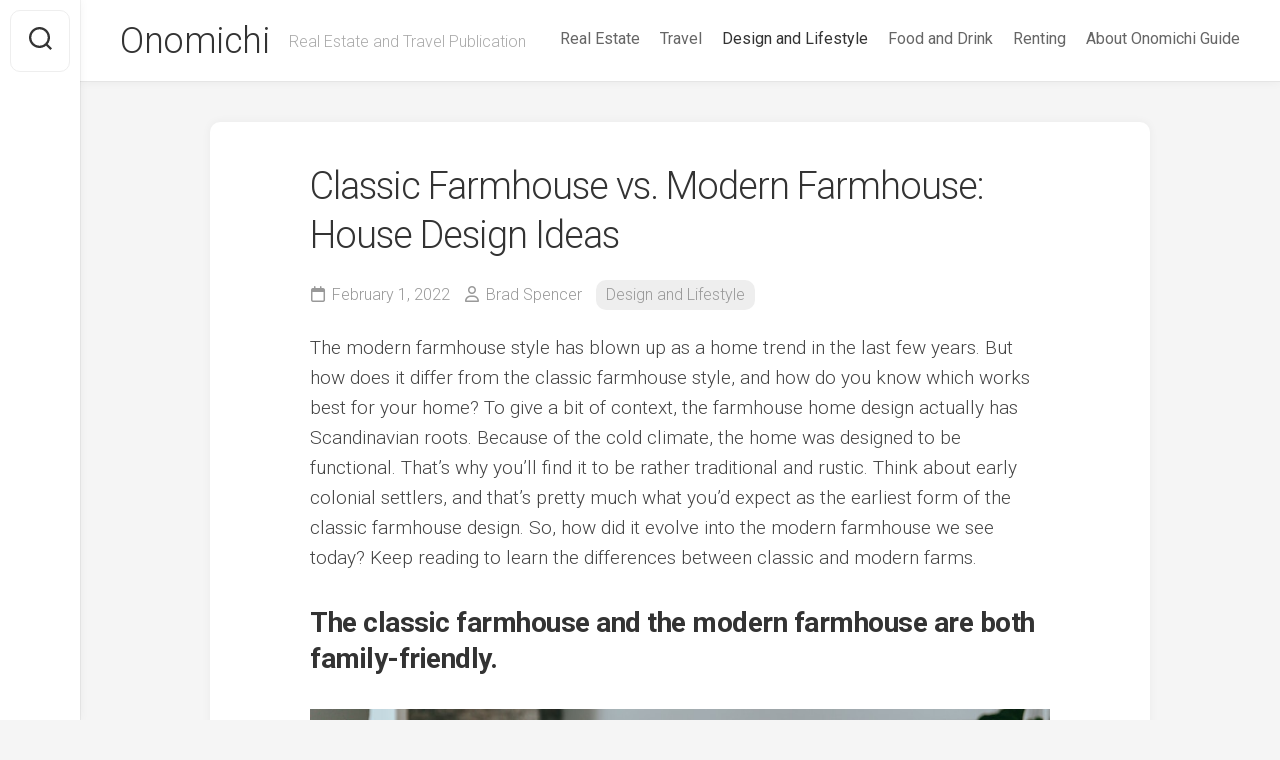

--- FILE ---
content_type: text/html; charset=UTF-8
request_url: https://www.onomichiguide.com/classic-farmhouse-vs-modern-farmhouse-house-design-ideas/
body_size: 11815
content:
<!DOCTYPE html> 
<html class="no-js" lang="en-US" prefix="og: https://ogp.me/ns#">

<head>
	<meta charset="UTF-8">
	<meta name="viewport" content="width=device-width, initial-scale=1.0">
	<link rel="profile" href="https://gmpg.org/xfn/11">
		
		<meta name="robots" content="index" />
<script>window.__SA_DYO_INITIALIZED__=true;</script>
<script>document.documentElement.className = document.documentElement.className.replace("no-js","js");</script>

<!-- Search Engine Optimization by Rank Math - https://rankmath.com/ -->
<title>Classic Farmhouse vs. Modern Farmhouse: House Design Ideas - Onomichi</title>
<meta name="description" content="The modern farmhouse style has blown up as a home trend in the last few years. But how does it differ from the classic farmhouse style, and how do you know"/>
<meta name="robots" content="follow, index, max-snippet:-1, max-video-preview:-1, max-image-preview:large"/>
<link rel="canonical" href="https://www.onomichiguide.com/classic-farmhouse-vs-modern-farmhouse-house-design-ideas/" />
<meta property="og:locale" content="en_US" />
<meta property="og:type" content="article" />
<meta property="og:title" content="Classic Farmhouse vs. Modern Farmhouse: House Design Ideas - Onomichi" />
<meta property="og:description" content="The modern farmhouse style has blown up as a home trend in the last few years. But how does it differ from the classic farmhouse style, and how do you know" />
<meta property="og:url" content="https://www.onomichiguide.com/classic-farmhouse-vs-modern-farmhouse-house-design-ideas/" />
<meta property="og:site_name" content="Onomichi" />
<meta property="article:section" content="Design and Lifestyle" />
<meta property="og:updated_time" content="2022-02-01T21:43:37+00:00" />
<meta property="og:image" content="https://www.onomichiguide.com/wp-content/uploads/2022/02/Farmhouse-scaled-1024x681.jpeg" />
<meta property="og:image:secure_url" content="https://www.onomichiguide.com/wp-content/uploads/2022/02/Farmhouse-scaled-1024x681.jpeg" />
<meta property="og:image:width" content="740" />
<meta property="og:image:height" content="492" />
<meta property="og:image:alt" content="Classic Farmhouse vs. Modern Farmhouse: House Design Ideas" />
<meta property="og:image:type" content="image/jpeg" />
<meta property="article:published_time" content="2022-02-01T21:43:27+00:00" />
<meta property="article:modified_time" content="2022-02-01T21:43:37+00:00" />
<meta name="twitter:card" content="summary_large_image" />
<meta name="twitter:title" content="Classic Farmhouse vs. Modern Farmhouse: House Design Ideas - Onomichi" />
<meta name="twitter:description" content="The modern farmhouse style has blown up as a home trend in the last few years. But how does it differ from the classic farmhouse style, and how do you know" />
<meta name="twitter:image" content="https://www.onomichiguide.com/wp-content/uploads/2022/02/Farmhouse-scaled-1024x681.jpeg" />
<meta name="twitter:label1" content="Written by" />
<meta name="twitter:data1" content="Brad Spencer" />
<meta name="twitter:label2" content="Time to read" />
<meta name="twitter:data2" content="3 minutes" />
<script type="application/ld+json" class="rank-math-schema">{"@context":"https://schema.org","@graph":[{"@type":["Website","Organization"],"@id":"https://www.onomichiguide.com/#organization","name":"Onomichi","url":"https://www.onomichiguide.com"},{"@type":"WebSite","@id":"https://www.onomichiguide.com/#website","url":"https://www.onomichiguide.com","name":"Onomichi","publisher":{"@id":"https://www.onomichiguide.com/#organization"},"inLanguage":"en-US"},{"@type":"ImageObject","@id":"https://www.onomichiguide.com/wp-content/uploads/2022/02/Farmhouse-scaled.jpeg","url":"https://www.onomichiguide.com/wp-content/uploads/2022/02/Farmhouse-scaled.jpeg","width":"2560","height":"1702","inLanguage":"en-US"},{"@type":"WebPage","@id":"https://www.onomichiguide.com/classic-farmhouse-vs-modern-farmhouse-house-design-ideas/#webpage","url":"https://www.onomichiguide.com/classic-farmhouse-vs-modern-farmhouse-house-design-ideas/","name":"Classic Farmhouse vs. Modern Farmhouse: House Design Ideas - Onomichi","datePublished":"2022-02-01T21:43:27+00:00","dateModified":"2022-02-01T21:43:37+00:00","isPartOf":{"@id":"https://www.onomichiguide.com/#website"},"primaryImageOfPage":{"@id":"https://www.onomichiguide.com/wp-content/uploads/2022/02/Farmhouse-scaled.jpeg"},"inLanguage":"en-US"},{"@type":"Person","@id":"https://www.onomichiguide.com/author/brad-spencer/","name":"Brad Spencer","url":"https://www.onomichiguide.com/author/brad-spencer/","image":{"@type":"ImageObject","@id":"https://secure.gravatar.com/avatar/d2375dcc794d8e73f78dbef8ee8d9649c9b4004f2a10ae1a34365b3ac8c734bd?s=96&amp;d=mm&amp;r=g","url":"https://secure.gravatar.com/avatar/d2375dcc794d8e73f78dbef8ee8d9649c9b4004f2a10ae1a34365b3ac8c734bd?s=96&amp;d=mm&amp;r=g","caption":"Brad Spencer","inLanguage":"en-US"},"worksFor":{"@id":"https://www.onomichiguide.com/#organization"}},{"@type":"BlogPosting","headline":"Classic Farmhouse vs. Modern Farmhouse: House Design Ideas - Onomichi","datePublished":"2022-02-01T21:43:27+00:00","dateModified":"2022-02-01T21:43:37+00:00","articleSection":"Design and Lifestyle","author":{"@id":"https://www.onomichiguide.com/author/brad-spencer/","name":"Brad Spencer"},"publisher":{"@id":"https://www.onomichiguide.com/#organization"},"description":"The modern farmhouse style has blown up as a home trend in the last few years. But how does it differ from the classic farmhouse style, and how do you know","name":"Classic Farmhouse vs. Modern Farmhouse: House Design Ideas - Onomichi","@id":"https://www.onomichiguide.com/classic-farmhouse-vs-modern-farmhouse-house-design-ideas/#richSnippet","isPartOf":{"@id":"https://www.onomichiguide.com/classic-farmhouse-vs-modern-farmhouse-house-design-ideas/#webpage"},"image":{"@id":"https://www.onomichiguide.com/wp-content/uploads/2022/02/Farmhouse-scaled.jpeg"},"inLanguage":"en-US","mainEntityOfPage":{"@id":"https://www.onomichiguide.com/classic-farmhouse-vs-modern-farmhouse-house-design-ideas/#webpage"}}]}</script>
<!-- /Rank Math WordPress SEO plugin -->

<link rel='dns-prefetch' href='//fonts.googleapis.com' />
<link rel='dns-prefetch' href='//www.googletagmanager.com' />
<link rel="alternate" type="application/rss+xml" title="Onomichi &raquo; Feed" href="https://www.onomichiguide.com/feed/" />
<link rel="alternate" type="application/rss+xml" title="Onomichi &raquo; Comments Feed" href="https://www.onomichiguide.com/comments/feed/" />
<link rel="alternate" title="oEmbed (JSON)" type="application/json+oembed" href="https://www.onomichiguide.com/wp-json/oembed/1.0/embed?url=https%3A%2F%2Fwww.onomichiguide.com%2Fclassic-farmhouse-vs-modern-farmhouse-house-design-ideas%2F" />
<link rel="alternate" title="oEmbed (XML)" type="text/xml+oembed" href="https://www.onomichiguide.com/wp-json/oembed/1.0/embed?url=https%3A%2F%2Fwww.onomichiguide.com%2Fclassic-farmhouse-vs-modern-farmhouse-house-design-ideas%2F&#038;format=xml" />
<link rel="alternate" type="application/rss+xml" title="Onomichi &raquo; Stories Feed" href="https://www.onomichiguide.com/web-stories/feed/"><style id='wp-img-auto-sizes-contain-inline-css' type='text/css'>
img:is([sizes=auto i],[sizes^="auto," i]){contain-intrinsic-size:3000px 1500px}
/*# sourceURL=wp-img-auto-sizes-contain-inline-css */
</style>
<style id='wp-emoji-styles-inline-css' type='text/css'>

	img.wp-smiley, img.emoji {
		display: inline !important;
		border: none !important;
		box-shadow: none !important;
		height: 1em !important;
		width: 1em !important;
		margin: 0 0.07em !important;
		vertical-align: -0.1em !important;
		background: none !important;
		padding: 0 !important;
	}
/*# sourceURL=wp-emoji-styles-inline-css */
</style>
<style id='wp-block-library-inline-css' type='text/css'>
:root{--wp-block-synced-color:#7a00df;--wp-block-synced-color--rgb:122,0,223;--wp-bound-block-color:var(--wp-block-synced-color);--wp-editor-canvas-background:#ddd;--wp-admin-theme-color:#007cba;--wp-admin-theme-color--rgb:0,124,186;--wp-admin-theme-color-darker-10:#006ba1;--wp-admin-theme-color-darker-10--rgb:0,107,160.5;--wp-admin-theme-color-darker-20:#005a87;--wp-admin-theme-color-darker-20--rgb:0,90,135;--wp-admin-border-width-focus:2px}@media (min-resolution:192dpi){:root{--wp-admin-border-width-focus:1.5px}}.wp-element-button{cursor:pointer}:root .has-very-light-gray-background-color{background-color:#eee}:root .has-very-dark-gray-background-color{background-color:#313131}:root .has-very-light-gray-color{color:#eee}:root .has-very-dark-gray-color{color:#313131}:root .has-vivid-green-cyan-to-vivid-cyan-blue-gradient-background{background:linear-gradient(135deg,#00d084,#0693e3)}:root .has-purple-crush-gradient-background{background:linear-gradient(135deg,#34e2e4,#4721fb 50%,#ab1dfe)}:root .has-hazy-dawn-gradient-background{background:linear-gradient(135deg,#faaca8,#dad0ec)}:root .has-subdued-olive-gradient-background{background:linear-gradient(135deg,#fafae1,#67a671)}:root .has-atomic-cream-gradient-background{background:linear-gradient(135deg,#fdd79a,#004a59)}:root .has-nightshade-gradient-background{background:linear-gradient(135deg,#330968,#31cdcf)}:root .has-midnight-gradient-background{background:linear-gradient(135deg,#020381,#2874fc)}:root{--wp--preset--font-size--normal:16px;--wp--preset--font-size--huge:42px}.has-regular-font-size{font-size:1em}.has-larger-font-size{font-size:2.625em}.has-normal-font-size{font-size:var(--wp--preset--font-size--normal)}.has-huge-font-size{font-size:var(--wp--preset--font-size--huge)}.has-text-align-center{text-align:center}.has-text-align-left{text-align:left}.has-text-align-right{text-align:right}.has-fit-text{white-space:nowrap!important}#end-resizable-editor-section{display:none}.aligncenter{clear:both}.items-justified-left{justify-content:flex-start}.items-justified-center{justify-content:center}.items-justified-right{justify-content:flex-end}.items-justified-space-between{justify-content:space-between}.screen-reader-text{border:0;clip-path:inset(50%);height:1px;margin:-1px;overflow:hidden;padding:0;position:absolute;width:1px;word-wrap:normal!important}.screen-reader-text:focus{background-color:#ddd;clip-path:none;color:#444;display:block;font-size:1em;height:auto;left:5px;line-height:normal;padding:15px 23px 14px;text-decoration:none;top:5px;width:auto;z-index:100000}html :where(.has-border-color){border-style:solid}html :where([style*=border-top-color]){border-top-style:solid}html :where([style*=border-right-color]){border-right-style:solid}html :where([style*=border-bottom-color]){border-bottom-style:solid}html :where([style*=border-left-color]){border-left-style:solid}html :where([style*=border-width]){border-style:solid}html :where([style*=border-top-width]){border-top-style:solid}html :where([style*=border-right-width]){border-right-style:solid}html :where([style*=border-bottom-width]){border-bottom-style:solid}html :where([style*=border-left-width]){border-left-style:solid}html :where(img[class*=wp-image-]){height:auto;max-width:100%}:where(figure){margin:0 0 1em}html :where(.is-position-sticky){--wp-admin--admin-bar--position-offset:var(--wp-admin--admin-bar--height,0px)}@media screen and (max-width:600px){html :where(.is-position-sticky){--wp-admin--admin-bar--position-offset:0px}}

/*# sourceURL=wp-block-library-inline-css */
</style><style id='global-styles-inline-css' type='text/css'>
:root{--wp--preset--aspect-ratio--square: 1;--wp--preset--aspect-ratio--4-3: 4/3;--wp--preset--aspect-ratio--3-4: 3/4;--wp--preset--aspect-ratio--3-2: 3/2;--wp--preset--aspect-ratio--2-3: 2/3;--wp--preset--aspect-ratio--16-9: 16/9;--wp--preset--aspect-ratio--9-16: 9/16;--wp--preset--color--black: #000000;--wp--preset--color--cyan-bluish-gray: #abb8c3;--wp--preset--color--white: #ffffff;--wp--preset--color--pale-pink: #f78da7;--wp--preset--color--vivid-red: #cf2e2e;--wp--preset--color--luminous-vivid-orange: #ff6900;--wp--preset--color--luminous-vivid-amber: #fcb900;--wp--preset--color--light-green-cyan: #7bdcb5;--wp--preset--color--vivid-green-cyan: #00d084;--wp--preset--color--pale-cyan-blue: #8ed1fc;--wp--preset--color--vivid-cyan-blue: #0693e3;--wp--preset--color--vivid-purple: #9b51e0;--wp--preset--gradient--vivid-cyan-blue-to-vivid-purple: linear-gradient(135deg,rgb(6,147,227) 0%,rgb(155,81,224) 100%);--wp--preset--gradient--light-green-cyan-to-vivid-green-cyan: linear-gradient(135deg,rgb(122,220,180) 0%,rgb(0,208,130) 100%);--wp--preset--gradient--luminous-vivid-amber-to-luminous-vivid-orange: linear-gradient(135deg,rgb(252,185,0) 0%,rgb(255,105,0) 100%);--wp--preset--gradient--luminous-vivid-orange-to-vivid-red: linear-gradient(135deg,rgb(255,105,0) 0%,rgb(207,46,46) 100%);--wp--preset--gradient--very-light-gray-to-cyan-bluish-gray: linear-gradient(135deg,rgb(238,238,238) 0%,rgb(169,184,195) 100%);--wp--preset--gradient--cool-to-warm-spectrum: linear-gradient(135deg,rgb(74,234,220) 0%,rgb(151,120,209) 20%,rgb(207,42,186) 40%,rgb(238,44,130) 60%,rgb(251,105,98) 80%,rgb(254,248,76) 100%);--wp--preset--gradient--blush-light-purple: linear-gradient(135deg,rgb(255,206,236) 0%,rgb(152,150,240) 100%);--wp--preset--gradient--blush-bordeaux: linear-gradient(135deg,rgb(254,205,165) 0%,rgb(254,45,45) 50%,rgb(107,0,62) 100%);--wp--preset--gradient--luminous-dusk: linear-gradient(135deg,rgb(255,203,112) 0%,rgb(199,81,192) 50%,rgb(65,88,208) 100%);--wp--preset--gradient--pale-ocean: linear-gradient(135deg,rgb(255,245,203) 0%,rgb(182,227,212) 50%,rgb(51,167,181) 100%);--wp--preset--gradient--electric-grass: linear-gradient(135deg,rgb(202,248,128) 0%,rgb(113,206,126) 100%);--wp--preset--gradient--midnight: linear-gradient(135deg,rgb(2,3,129) 0%,rgb(40,116,252) 100%);--wp--preset--font-size--small: 13px;--wp--preset--font-size--medium: 20px;--wp--preset--font-size--large: 36px;--wp--preset--font-size--x-large: 42px;--wp--preset--spacing--20: 0.44rem;--wp--preset--spacing--30: 0.67rem;--wp--preset--spacing--40: 1rem;--wp--preset--spacing--50: 1.5rem;--wp--preset--spacing--60: 2.25rem;--wp--preset--spacing--70: 3.38rem;--wp--preset--spacing--80: 5.06rem;--wp--preset--shadow--natural: 6px 6px 9px rgba(0, 0, 0, 0.2);--wp--preset--shadow--deep: 12px 12px 50px rgba(0, 0, 0, 0.4);--wp--preset--shadow--sharp: 6px 6px 0px rgba(0, 0, 0, 0.2);--wp--preset--shadow--outlined: 6px 6px 0px -3px rgb(255, 255, 255), 6px 6px rgb(0, 0, 0);--wp--preset--shadow--crisp: 6px 6px 0px rgb(0, 0, 0);}:where(.is-layout-flex){gap: 0.5em;}:where(.is-layout-grid){gap: 0.5em;}body .is-layout-flex{display: flex;}.is-layout-flex{flex-wrap: wrap;align-items: center;}.is-layout-flex > :is(*, div){margin: 0;}body .is-layout-grid{display: grid;}.is-layout-grid > :is(*, div){margin: 0;}:where(.wp-block-columns.is-layout-flex){gap: 2em;}:where(.wp-block-columns.is-layout-grid){gap: 2em;}:where(.wp-block-post-template.is-layout-flex){gap: 1.25em;}:where(.wp-block-post-template.is-layout-grid){gap: 1.25em;}.has-black-color{color: var(--wp--preset--color--black) !important;}.has-cyan-bluish-gray-color{color: var(--wp--preset--color--cyan-bluish-gray) !important;}.has-white-color{color: var(--wp--preset--color--white) !important;}.has-pale-pink-color{color: var(--wp--preset--color--pale-pink) !important;}.has-vivid-red-color{color: var(--wp--preset--color--vivid-red) !important;}.has-luminous-vivid-orange-color{color: var(--wp--preset--color--luminous-vivid-orange) !important;}.has-luminous-vivid-amber-color{color: var(--wp--preset--color--luminous-vivid-amber) !important;}.has-light-green-cyan-color{color: var(--wp--preset--color--light-green-cyan) !important;}.has-vivid-green-cyan-color{color: var(--wp--preset--color--vivid-green-cyan) !important;}.has-pale-cyan-blue-color{color: var(--wp--preset--color--pale-cyan-blue) !important;}.has-vivid-cyan-blue-color{color: var(--wp--preset--color--vivid-cyan-blue) !important;}.has-vivid-purple-color{color: var(--wp--preset--color--vivid-purple) !important;}.has-black-background-color{background-color: var(--wp--preset--color--black) !important;}.has-cyan-bluish-gray-background-color{background-color: var(--wp--preset--color--cyan-bluish-gray) !important;}.has-white-background-color{background-color: var(--wp--preset--color--white) !important;}.has-pale-pink-background-color{background-color: var(--wp--preset--color--pale-pink) !important;}.has-vivid-red-background-color{background-color: var(--wp--preset--color--vivid-red) !important;}.has-luminous-vivid-orange-background-color{background-color: var(--wp--preset--color--luminous-vivid-orange) !important;}.has-luminous-vivid-amber-background-color{background-color: var(--wp--preset--color--luminous-vivid-amber) !important;}.has-light-green-cyan-background-color{background-color: var(--wp--preset--color--light-green-cyan) !important;}.has-vivid-green-cyan-background-color{background-color: var(--wp--preset--color--vivid-green-cyan) !important;}.has-pale-cyan-blue-background-color{background-color: var(--wp--preset--color--pale-cyan-blue) !important;}.has-vivid-cyan-blue-background-color{background-color: var(--wp--preset--color--vivid-cyan-blue) !important;}.has-vivid-purple-background-color{background-color: var(--wp--preset--color--vivid-purple) !important;}.has-black-border-color{border-color: var(--wp--preset--color--black) !important;}.has-cyan-bluish-gray-border-color{border-color: var(--wp--preset--color--cyan-bluish-gray) !important;}.has-white-border-color{border-color: var(--wp--preset--color--white) !important;}.has-pale-pink-border-color{border-color: var(--wp--preset--color--pale-pink) !important;}.has-vivid-red-border-color{border-color: var(--wp--preset--color--vivid-red) !important;}.has-luminous-vivid-orange-border-color{border-color: var(--wp--preset--color--luminous-vivid-orange) !important;}.has-luminous-vivid-amber-border-color{border-color: var(--wp--preset--color--luminous-vivid-amber) !important;}.has-light-green-cyan-border-color{border-color: var(--wp--preset--color--light-green-cyan) !important;}.has-vivid-green-cyan-border-color{border-color: var(--wp--preset--color--vivid-green-cyan) !important;}.has-pale-cyan-blue-border-color{border-color: var(--wp--preset--color--pale-cyan-blue) !important;}.has-vivid-cyan-blue-border-color{border-color: var(--wp--preset--color--vivid-cyan-blue) !important;}.has-vivid-purple-border-color{border-color: var(--wp--preset--color--vivid-purple) !important;}.has-vivid-cyan-blue-to-vivid-purple-gradient-background{background: var(--wp--preset--gradient--vivid-cyan-blue-to-vivid-purple) !important;}.has-light-green-cyan-to-vivid-green-cyan-gradient-background{background: var(--wp--preset--gradient--light-green-cyan-to-vivid-green-cyan) !important;}.has-luminous-vivid-amber-to-luminous-vivid-orange-gradient-background{background: var(--wp--preset--gradient--luminous-vivid-amber-to-luminous-vivid-orange) !important;}.has-luminous-vivid-orange-to-vivid-red-gradient-background{background: var(--wp--preset--gradient--luminous-vivid-orange-to-vivid-red) !important;}.has-very-light-gray-to-cyan-bluish-gray-gradient-background{background: var(--wp--preset--gradient--very-light-gray-to-cyan-bluish-gray) !important;}.has-cool-to-warm-spectrum-gradient-background{background: var(--wp--preset--gradient--cool-to-warm-spectrum) !important;}.has-blush-light-purple-gradient-background{background: var(--wp--preset--gradient--blush-light-purple) !important;}.has-blush-bordeaux-gradient-background{background: var(--wp--preset--gradient--blush-bordeaux) !important;}.has-luminous-dusk-gradient-background{background: var(--wp--preset--gradient--luminous-dusk) !important;}.has-pale-ocean-gradient-background{background: var(--wp--preset--gradient--pale-ocean) !important;}.has-electric-grass-gradient-background{background: var(--wp--preset--gradient--electric-grass) !important;}.has-midnight-gradient-background{background: var(--wp--preset--gradient--midnight) !important;}.has-small-font-size{font-size: var(--wp--preset--font-size--small) !important;}.has-medium-font-size{font-size: var(--wp--preset--font-size--medium) !important;}.has-large-font-size{font-size: var(--wp--preset--font-size--large) !important;}.has-x-large-font-size{font-size: var(--wp--preset--font-size--x-large) !important;}
/*# sourceURL=global-styles-inline-css */
</style>

<style id='classic-theme-styles-inline-css' type='text/css'>
/*! This file is auto-generated */
.wp-block-button__link{color:#fff;background-color:#32373c;border-radius:9999px;box-shadow:none;text-decoration:none;padding:calc(.667em + 2px) calc(1.333em + 2px);font-size:1.125em}.wp-block-file__button{background:#32373c;color:#fff;text-decoration:none}
/*# sourceURL=/wp-includes/css/classic-themes.min.css */
</style>
<link rel='stylesheet' id='gridzone-style-css' href='https://www.onomichiguide.com/wp-content/themes/gridzone/style.css' type='text/css' media='all' />
<style id='gridzone-style-inline-css' type='text/css'>
body { font-family: "Roboto", Arial, sans-serif; }

/*# sourceURL=gridzone-style-inline-css */
</style>
<link rel='stylesheet' id='gridzone-responsive-css' href='https://www.onomichiguide.com/wp-content/themes/gridzone/responsive.css' type='text/css' media='all' />
<link rel='stylesheet' id='gridzone-font-awesome-css' href='https://www.onomichiguide.com/wp-content/themes/gridzone/fonts/all.min.css' type='text/css' media='all' />
<link crossorigin="anonymous" rel='stylesheet' id='roboto-css' href='//fonts.googleapis.com/css?family=Roboto%3A400%2C300italic%2C300%2C400italic%2C700&#038;subset=latin%2Clatin-ext&#038;ver=6.9' type='text/css' media='all' />
<script type="text/javascript" src="https://www.onomichiguide.com/wp-includes/js/jquery/jquery.min.js" id="jquery-core-js"></script>
<script type="text/javascript" src="https://www.onomichiguide.com/wp-includes/js/jquery/jquery-migrate.min.js" id="jquery-migrate-js"></script>
<script type="text/javascript" src="https://www.onomichiguide.com/wp-content/themes/gridzone/js/slick.min.js" id="gridzone-slick-js"></script>
<link rel="https://api.w.org/" href="https://www.onomichiguide.com/wp-json/" /><link rel="alternate" title="JSON" type="application/json" href="https://www.onomichiguide.com/wp-json/wp/v2/posts/219" /><link rel="EditURI" type="application/rsd+xml" title="RSD" href="https://www.onomichiguide.com/xmlrpc.php?rsd" />
<meta name="generator" content="WordPress 6.9" />
<link rel='shortlink' href='https://www.onomichiguide.com/?p=219' />
<meta name="generator" content="Site Kit by Google 1.170.0" /><link rel="amphtml" href="https://www.onomichiguide.com/classic-farmhouse-vs-modern-farmhouse-house-design-ideas/amp/"><link rel="icon" href="https://www.onomichiguide.com/wp-content/uploads/2020/09/Untitled-design-1-150x150.png" sizes="32x32" />
<link rel="icon" href="https://www.onomichiguide.com/wp-content/uploads/2020/09/Untitled-design-1-200x200.png" sizes="192x192" />
<link rel="apple-touch-icon" href="https://www.onomichiguide.com/wp-content/uploads/2020/09/Untitled-design-1-200x200.png" />
<meta name="msapplication-TileImage" content="https://www.onomichiguide.com/wp-content/uploads/2020/09/Untitled-design-1-300x300.png" />
<style id="kirki-inline-styles"></style></head>

<body class="wp-singular post-template-default single single-post postid-219 single-format-standard wp-theme-gridzone col-1c full-width logged-out">


<a class="skip-link screen-reader-text" href="#page">Skip to content</a>

<div id="wrapper">
	
	<div id="header-sticky">
		<header id="header" class="hide-on-scroll-down nav-menu-dropdown-left">

			<div class="group">
				<p class="site-title"><a href="https://www.onomichiguide.com/" rel="home">Onomichi</a></p>
									<p class="site-description">Real Estate and Travel Publication</p>
								
									<div id="wrap-nav-header" class="wrap-nav">
								<nav id="nav-header-nav" class="main-navigation nav-menu">
			<button class="menu-toggle" aria-controls="primary-menu" aria-expanded="false">
				<span class="screen-reader-text">Expand Menu</span><div class="menu-toggle-icon"><span></span><span></span><span></span></div>			</button>
			<div class="menu-menu-container"><ul id="nav-header" class="menu"><li id="menu-item-12" class="menu-item menu-item-type-taxonomy menu-item-object-category menu-item-12"><span class="menu-item-wrapper"><a href="https://www.onomichiguide.com/real-estate/">Real Estate</a></span></li>
<li id="menu-item-13" class="menu-item menu-item-type-taxonomy menu-item-object-category menu-item-13"><span class="menu-item-wrapper"><a href="https://www.onomichiguide.com/travel/">Travel</a></span></li>
<li id="menu-item-14" class="menu-item menu-item-type-taxonomy menu-item-object-category current-post-ancestor current-menu-parent current-post-parent menu-item-14"><span class="menu-item-wrapper"><a href="https://www.onomichiguide.com/design-and-lifestyle/"><span class="screen-reader-text">Current Page Parent </span>Design and Lifestyle</a></span></li>
<li id="menu-item-15" class="menu-item menu-item-type-taxonomy menu-item-object-category menu-item-15"><span class="menu-item-wrapper"><a href="https://www.onomichiguide.com/food-and-drink/">Food and Drink</a></span></li>
<li id="menu-item-16" class="menu-item menu-item-type-taxonomy menu-item-object-category menu-item-16"><span class="menu-item-wrapper"><a href="https://www.onomichiguide.com/renting/">Renting</a></span></li>
<li id="menu-item-17" class="menu-item menu-item-type-post_type menu-item-object-page menu-item-17"><span class="menu-item-wrapper"><a href="https://www.onomichiguide.com/about-onomichi-guide/">About Onomichi Guide</a></span></li>
</ul></div>		</nav>
							</div>
								
								
			</div>
			
		</header><!--/#header-->
	</div><!--/#header-sticky-->
	
	<div class="sidebar s2 group">
					<div class="search-trap-focus">
				<button class="toggle-search" data-target=".search-trap-focus">
					<svg class="svg-icon" id="svg-search" aria-hidden="true" role="img" focusable="false" xmlns="http://www.w3.org/2000/svg" width="23" height="23" viewBox="0 0 23 23"><path d="M38.710696,48.0601792 L43,52.3494831 L41.3494831,54 L37.0601792,49.710696 C35.2632422,51.1481185 32.9839107,52.0076499 30.5038249,52.0076499 C24.7027226,52.0076499 20,47.3049272 20,41.5038249 C20,35.7027226 24.7027226,31 30.5038249,31 C36.3049272,31 41.0076499,35.7027226 41.0076499,41.5038249 C41.0076499,43.9839107 40.1481185,46.2632422 38.710696,48.0601792 Z M36.3875844,47.1716785 C37.8030221,45.7026647 38.6734666,43.7048964 38.6734666,41.5038249 C38.6734666,36.9918565 35.0157934,33.3341833 30.5038249,33.3341833 C25.9918565,33.3341833 22.3341833,36.9918565 22.3341833,41.5038249 C22.3341833,46.0157934 25.9918565,49.6734666 30.5038249,49.6734666 C32.7048964,49.6734666 34.7026647,48.8030221 36.1716785,47.3875844 C36.2023931,47.347638 36.2360451,47.3092237 36.2726343,47.2726343 C36.3092237,47.2360451 36.347638,47.2023931 36.3875844,47.1716785 Z" transform="translate(-20 -31)"></path></svg>
					<svg class="svg-icon" id="svg-close" aria-hidden="true" role="img" focusable="false" xmlns="http://www.w3.org/2000/svg" width="23" height="23" viewBox="0 0 16 16"><polygon fill="" fill-rule="evenodd" points="6.852 7.649 .399 1.195 1.445 .149 7.899 6.602 14.352 .149 15.399 1.195 8.945 7.649 15.399 14.102 14.352 15.149 7.899 8.695 1.445 15.149 .399 14.102"></polygon></svg>
				</button>
				<div class="search-expand">
					<div class="search-expand-inner">
						<form method="get" class="searchform themeform" action="https://www.onomichiguide.com/">
	<div>
		<input type="text" class="search" name="s" onblur="if(this.value=='')this.value='To search type and hit enter';" onfocus="if(this.value=='To search type and hit enter')this.value='';" value="To search type and hit enter" />
	</div>
</form>					</div>
				</div>
			</div>
										</div>
	
	
	<div class="container" id="page">
		<div class="container-inner">			
			<div class="main">
				<div class="main-inner group">
<div class="content">
	
			<article id="post-219" class="post-219 post type-post status-publish format-standard has-post-thumbnail hentry category-design-and-lifestyle">	
			
			<div class="post-wrapper group">
				<div class="entry-media">
									</div>
				<header class="entry-header group">
					<h1 class="entry-title">Classic Farmhouse vs. Modern Farmhouse: House Design Ideas</h1>
					<div class="entry-meta">
						<span class="entry-date"><i class="far fa-calendar"></i>February 1, 2022</span>
												<span class="entry-author"><i class="far fa-user"></i><a href="https://www.onomichiguide.com/author/brad-spencer/" title="Posts by Brad Spencer" rel="author">Brad Spencer</a></span>
						<span class="entry-category"><a href="https://www.onomichiguide.com/design-and-lifestyle/" rel="category tag">Design and Lifestyle</a></span>
					</div>
				</header>
				<div class="entry-content">
					<div class="entry themeform">	
						<p>The modern farmhouse style has blown up as a home trend in the last few years. But how does it differ from the classic farmhouse style, and how do you know which works best for your home? To give a bit of context, the farmhouse home design actually has Scandinavian roots. Because of the cold climate, the home was designed to be functional. That&#8217;s why you&#8217;ll find it to be rather traditional and rustic. Think about early colonial settlers, and that&#8217;s pretty much what you&#8217;d expect as the earliest form of the classic farmhouse design. So, how did it evolve into the modern farmhouse we see today? Keep reading to learn the differences between classic and modern farms.</p>
<h3>The classic farmhouse and the modern farmhouse are both family-friendly.</h3>
<figure><img decoding="async" src="https://images.unsplash.com/photo-1640622304964-3e2c2c0cd7cd?crop=entropy&amp;cs=srgb&amp;fm=jpg&amp;ixid=Mnw5NjQwN3wxfDF8c2VhcmNofDh8fGZhbWlseXxlbnwwfDB8fHwxNjQzNDEyOTkz&amp;ixlib=rb-1.2.1&amp;q=85&amp;w=1080" alt="img" /></figure>
<p>You&#8217;ll immediately notice that the farmhouse style feels homey. That&#8217;s why it&#8217;s such a popular choice for family homes. When you choose a farmhouse look, nothing feels too precious. Every square foot of the house looks like it can handle foot traffic or spillage. The <a href="https://blog.hubspot.com/marketing/color-theory-design" target="_blank" rel="noopener">color palettes</a> tend to be bright and uplifting, with warm tones and natural materials. Furniture in a farmhouse is often made to withstand everyday wear and tear. Regardless of which one you choose between the two, you&#8217;ll find that the details will feel comfortable and cozy.</p>
<h3>Both types of design are practical and functional.</h3>
<figure><img decoding="async" src="https://images.unsplash.com/photo-1556909172-6ab63f18fd12?crop=entropy&amp;cs=srgb&amp;fm=jpg&amp;ixid=Mnw5NjQwN3wwfDF8c2VhcmNofDIzfHxmYXJtaG91c2UlMjBzaW5rfGVufDB8MHx8fDE2NDM0Mjg3Mzg&amp;ixlib=rb-1.2.1&amp;q=85&amp;w=1080" alt="img" /></figure>
<p>What makes the farmhouse look so popular is that it offers a lot of functionality in a home. It doesn&#8217;t feel pretentious, so anyone will feel comfortable stepping inside and feeling at home. If you want to achieve this look, you may want to consider <a href="https://carpetoutlets.net/waterproof/" target="_blank" rel="noopener">vinyl plank flooring in Dallas</a>. It&#8217;s waterproof, durable, and great in areas with heavy foot traffic. Plus, there are several different styles to match your farmhouse-inspired decor. Check out Carpet Outlets to find the best materials for your own home.</p>
<h3>A modern farmhouse mixes and matches different materials.</h3>
<figure><img decoding="async" src="https://images.unsplash.com/photo-1600488999585-e4364713b90a?crop=entropy&amp;cs=srgb&amp;fm=jpg&amp;ixid=Mnw5NjQwN3wwfDF8c2VhcmNofDN8fG1vZGVybiUyMGZhcm1ob3VzZXxlbnwwfDB8fHwxNjQzNDI4NjQ0&amp;ixlib=rb-1.2.1&amp;q=85&amp;w=1080" alt="img" /></figure>
<p>What makes the modern farmhouse differ is that it&#8217;s usually geared toward a neutral color palette, stark contrast, and cleaner lines. If you&#8217;re looking to do a <a href="https://www.beautifulbathpro.com/lubbock-bathroom-remodel/" target="_blank" rel="noopener">Lubbock bathroom remodel</a> that&#8217;s inspired by a modern farmhouse, then you&#8217;ll likely choose durable finishes that are stainless steel or black. Expect to see dark metal materials mixed with light wood tones. During your bathroom remodel, technicians from Beautiful Bath Pro will choose only the highest quality products. Expect to see subway tile, black fixtures, and some light wood.</p>
<h3>The classic farmhouse is a lot more rustic.</h3>
<figure><img decoding="async" src="https://images.unsplash.com/photo-1543372195-1d3915d8c0f6?crop=entropy&amp;cs=srgb&amp;fm=jpg&amp;ixid=Mnw5NjQwN3wwfDF8c2VhcmNofDExfHxmYXJtaG91c2V8ZW58MHwwfHx8MTY0MzM5ODM2NA&amp;ixlib=rb-1.2.1&amp;q=85&amp;w=1080" alt="img" /></figure>
<p>In comparison to the modern look, you&#8217;ll find that the classic farmhouse will have distressed or weathered furniture. This type of interior design will also incorporate traditional printed fabrics with floral patterns or even paisley. The silhouettes here are sturdy and built to last. This is because the style came from a time in history when indoor and outdoor spaces were often intertwined. Expect to see heavy pieces of furniture and colorful details rather than neutral palettes and clean lines.</p>
<p>You&#8217;ll find that the farmhouse look has been popularized because it&#8217;s so versatile. There are multiple ways to go about it. And if you want to achieve the look on a budget, you can certainly do that without compromising quality. These looks have an established place in design history, and they exude unmatched comfort. When you enter a home that&#8217;s inspired by a farmhouse, you&#8217;ll find that it&#8217;s cozy, warm, and inviting. You won&#8217;t hesitate to kick off your shoes and allow yourself to <a href="https://www.wikihow.com/Be-Comfortable-in-Any-Situation" target="_blank" rel="noopener">feel comfortable</a>. These are just a few differences to note about each type, but you&#8217;ll find that they&#8217;re all rooted in the same values: practicality, comfort, and durability.</p>
												<div class="clear"></div>				
					</div><!--/.entry-->
				</div>
				<div class="entry-footer group">
					
										
					<div class="clear"></div>
					
										
										
						<ul class="post-nav group">
		<li class="next"><a href="https://www.onomichiguide.com/which-parts-of-a-home-are-most-likely-to-leak-water/" rel="next"><i class="fas fa-chevron-right"></i><strong>Next</strong> <span>Which Parts of a Home Are Most Likely To Leak Water?</span></a></li>
		<li class="previous"><a href="https://www.onomichiguide.com/what-traits-do-capricorn-and-taurus-share/" rel="prev"><i class="fas fa-chevron-left"></i><strong>Previous</strong> <span>What Traits Do Capricorn and Taurus Share?</span></a></li>
	</ul>

										
				</div>
			</div>

		</article><!--/.post-->

		
<div class="masonry">
	
		<article id="post-139" class="masonry-item group post-139 post type-post status-publish format-standard has-post-thumbnail hentry category-design-and-lifestyle">	
		<div class="masonry-inner">
			
			<div class="entry-top">
				<a class="entry-thumbnail" href="https://www.onomichiguide.com/simulated-jewelry-and-how-jewelry-loans-work/">
											<img width="520" height="347" src="https://www.onomichiguide.com/wp-content/uploads/2021/04/luisana-galicia-rGz2Z6tVaeg-unsplash-scaled-520x347.jpg" class="attachment-gridzone-medium size-gridzone-medium wp-post-image" alt="" decoding="async" fetchpriority="high" />																								</a>
				<div class="entry-category"><a href="https://www.onomichiguide.com/design-and-lifestyle/" rel="category tag">Design and Lifestyle</a></div>
			</div>
			<h2 class="entry-title">
				<a href="https://www.onomichiguide.com/simulated-jewelry-and-how-jewelry-loans-work/" rel="bookmark">Simulated Jewelry and How Jewelry Loans Work</a>
			</h2><!--/.entry-title-->
			
			<ul class="entry-meta group">
				<li class="entry-date"><i class="far fa-calendar"></i> April 12, 2021</li>
							</ul>
		
		</div>
	</article><!--/.post-->	
		<article id="post-284" class="masonry-item group post-284 post type-post status-publish format-standard has-post-thumbnail hentry category-food-and-drink">	
		<div class="masonry-inner">
			
			<div class="entry-top">
				<a class="entry-thumbnail" href="https://www.onomichiguide.com/local-favorites-the-best-lunch-spots-in-portland-according-to-residents/">
											<img width="520" height="347" src="https://www.onomichiguide.com/wp-content/uploads/2024/06/portland-oregon-usa-skyline-at-dusk-2023-11-27-05-03-16-utc-scaled-520x347.jpg" class="attachment-gridzone-medium size-gridzone-medium wp-post-image" alt="" decoding="async" srcset="https://www.onomichiguide.com/wp-content/uploads/2024/06/portland-oregon-usa-skyline-at-dusk-2023-11-27-05-03-16-utc-scaled-520x347.jpg 520w, https://www.onomichiguide.com/wp-content/uploads/2024/06/portland-oregon-usa-skyline-at-dusk-2023-11-27-05-03-16-utc-scaled-300x200.jpg 300w, https://www.onomichiguide.com/wp-content/uploads/2024/06/portland-oregon-usa-skyline-at-dusk-2023-11-27-05-03-16-utc-scaled-1024x683.jpg 1024w, https://www.onomichiguide.com/wp-content/uploads/2024/06/portland-oregon-usa-skyline-at-dusk-2023-11-27-05-03-16-utc-scaled-768x512.jpg 768w, https://www.onomichiguide.com/wp-content/uploads/2024/06/portland-oregon-usa-skyline-at-dusk-2023-11-27-05-03-16-utc-scaled-1536x1024.jpg 1536w, https://www.onomichiguide.com/wp-content/uploads/2024/06/portland-oregon-usa-skyline-at-dusk-2023-11-27-05-03-16-utc-scaled-2048x1366.jpg 2048w, https://www.onomichiguide.com/wp-content/uploads/2024/06/portland-oregon-usa-skyline-at-dusk-2023-11-27-05-03-16-utc-scaled-940x627.jpg 940w, https://www.onomichiguide.com/wp-content/uploads/2024/06/portland-oregon-usa-skyline-at-dusk-2023-11-27-05-03-16-utc-scaled-150x100.jpg 150w" sizes="(max-width: 520px) 100vw, 520px" />																								</a>
				<div class="entry-category"><a href="https://www.onomichiguide.com/food-and-drink/" rel="category tag">Food and Drink</a></div>
			</div>
			<h2 class="entry-title">
				<a href="https://www.onomichiguide.com/local-favorites-the-best-lunch-spots-in-portland-according-to-residents/" rel="bookmark">Local Favorites: The Best Lunch Spots in Portland According to Residents</a>
			</h2><!--/.entry-title-->
			
			<ul class="entry-meta group">
				<li class="entry-date"><i class="far fa-calendar"></i> June 3, 2024</li>
							</ul>
		
		</div>
	</article><!--/.post-->	
		<article id="post-185" class="masonry-item group post-185 post type-post status-publish format-standard has-post-thumbnail hentry category-real-estate">	
		<div class="masonry-inner">
			
			<div class="entry-top">
				<a class="entry-thumbnail" href="https://www.onomichiguide.com/a-guide-to-southern-california-real-estate/">
											<img width="520" height="347" src="https://www.onomichiguide.com/wp-content/uploads/2021/11/Real-Estate-1.jpeg" class="attachment-gridzone-medium size-gridzone-medium wp-post-image" alt="" decoding="async" srcset="https://www.onomichiguide.com/wp-content/uploads/2021/11/Real-Estate-1.jpeg 8688w, https://www.onomichiguide.com/wp-content/uploads/2021/11/Real-Estate-1-300x200.jpeg 300w, https://www.onomichiguide.com/wp-content/uploads/2021/11/Real-Estate-1-1024x683.jpeg 1024w, https://www.onomichiguide.com/wp-content/uploads/2021/11/Real-Estate-1-768x512.jpeg 768w, https://www.onomichiguide.com/wp-content/uploads/2021/11/Real-Estate-1-520x347.jpeg 520w, https://www.onomichiguide.com/wp-content/uploads/2021/11/Real-Estate-1-940x627.jpeg 940w, https://www.onomichiguide.com/wp-content/uploads/2021/11/Real-Estate-1-150x100.jpeg 150w" sizes="(max-width: 520px) 100vw, 520px" />																								</a>
				<div class="entry-category"><a href="https://www.onomichiguide.com/real-estate/" rel="category tag">Real Estate</a></div>
			</div>
			<h2 class="entry-title">
				<a href="https://www.onomichiguide.com/a-guide-to-southern-california-real-estate/" rel="bookmark">A Guide to Southern California Real Estate</a>
			</h2><!--/.entry-title-->
			
			<ul class="entry-meta group">
				<li class="entry-date"><i class="far fa-calendar"></i> November 9, 2021</li>
							</ul>
		
		</div>
	</article><!--/.post-->	
		<article id="post-106" class="masonry-item group post-106 post type-post status-publish format-standard has-post-thumbnail hentry category-design-and-lifestyle">	
		<div class="masonry-inner">
			
			<div class="entry-top">
				<a class="entry-thumbnail" href="https://www.onomichiguide.com/4-spring-cleaning-ideas-to-try-in-2021/">
											<img width="520" height="347" src="https://www.onomichiguide.com/wp-content/uploads/2021/01/17-4-520x347.jpg" class="attachment-gridzone-medium size-gridzone-medium wp-post-image" alt="" decoding="async" loading="lazy" srcset="https://www.onomichiguide.com/wp-content/uploads/2021/01/17-4-520x347.jpg 520w, https://www.onomichiguide.com/wp-content/uploads/2021/01/17-4-300x200.jpg 300w, https://www.onomichiguide.com/wp-content/uploads/2021/01/17-4-1024x683.jpg 1024w, https://www.onomichiguide.com/wp-content/uploads/2021/01/17-4-768x512.jpg 768w, https://www.onomichiguide.com/wp-content/uploads/2021/01/17-4-1536x1024.jpg 1536w, https://www.onomichiguide.com/wp-content/uploads/2021/01/17-4-940x627.jpg 940w, https://www.onomichiguide.com/wp-content/uploads/2021/01/17-4-150x100.jpg 150w, https://www.onomichiguide.com/wp-content/uploads/2021/01/17-4.jpg 1920w" sizes="auto, (max-width: 520px) 100vw, 520px" />																								</a>
				<div class="entry-category"><a href="https://www.onomichiguide.com/design-and-lifestyle/" rel="category tag">Design and Lifestyle</a></div>
			</div>
			<h2 class="entry-title">
				<a href="https://www.onomichiguide.com/4-spring-cleaning-ideas-to-try-in-2021/" rel="bookmark">4 Spring Cleaning Ideas To Try in 2021</a>
			</h2><!--/.entry-title-->
			
			<ul class="entry-meta group">
				<li class="entry-date"><i class="far fa-calendar"></i> January 16, 2021</li>
							</ul>
		
		</div>
	</article><!--/.post-->	
		
</div>

		
</div><!--/.content-->


				</div><!--/.main-inner-->
			</div><!--/.main-->	
		</div><!--/.container-inner-->
	</div><!--/.container-->
	
	<div class="clear"></div>
	
	<footer id="footer">
	
				<div id="footer-ads">
					</div><!--/#footer-ads-->
					
				
		<div id="footer-bottom">
			
			<a id="back-to-top" href="#"><i class="fas fa-angle-up"></i></a>
				
			<div class="pad group">
				
				<div class="grid one-full">
					
										
					<div id="copyright">
													<p>Onomichi &copy; 2026. All Rights Reserved.</p>
											</div><!--/#copyright-->
					
										
																					
				</div>
							
			</div><!--/.pad-->

		</div><!--/#footer-bottom-->

	</footer><!--/#footer-->
	
</div><!--/#wrapper-->

<script type="speculationrules">
{"prefetch":[{"source":"document","where":{"and":[{"href_matches":"/*"},{"not":{"href_matches":["/wp-*.php","/wp-admin/*","/wp-content/uploads/*","/wp-content/*","/wp-content/plugins/*","/wp-content/themes/gridzone/*","/*\\?(.+)"]}},{"not":{"selector_matches":"a[rel~=\"nofollow\"]"}},{"not":{"selector_matches":".no-prefetch, .no-prefetch a"}}]},"eagerness":"conservative"}]}
</script>
	<script>
	/(trident|msie)/i.test(navigator.userAgent)&&document.getElementById&&window.addEventListener&&window.addEventListener("hashchange",function(){var t,e=location.hash.substring(1);/^[A-z0-9_-]+$/.test(e)&&(t=document.getElementById(e))&&(/^(?:a|select|input|button|textarea)$/i.test(t.tagName)||(t.tabIndex=-1),t.focus())},!1);
	</script>
	<script type="text/javascript" id="flying-pages-js-before">
/* <![CDATA[ */
window.FPConfig= {
	delay: 0,
	ignoreKeywords: ["\/wp-admin","\/wp-login.php","\/cart","\/checkout","add-to-cart","logout","#","?",".png",".jpeg",".jpg",".gif",".svg",".webp"],
	maxRPS: 3,
    hoverDelay: 50
};
//# sourceURL=flying-pages-js-before
/* ]]> */
</script>
<script type="text/javascript" src="https://www.onomichiguide.com/wp-content/plugins/flying-pages/flying-pages.min.js" id="flying-pages-js" defer></script>
<script type="text/javascript" defer src="https://www.onomichiguide.com/wp-content/plugins/metasync/public/js/otto-tracker.min.js" id="metasync-tracker-js"></script>
<script type="text/javascript" defer src="https://www.onomichiguide.com/wp-content/plugins/metasync/public/js/metasync-public.js" id="metasync-js"></script>
<script type="text/javascript" src="https://www.onomichiguide.com/wp-content/themes/gridzone/js/jquery.fitvids.js" id="gridzone-fitvids-js"></script>
<script type="text/javascript" src="https://www.onomichiguide.com/wp-content/themes/gridzone/js/jq-sticky-anything.min.js" id="gridzone-jq-sticky-anything-js"></script>
<script type="text/javascript" src="https://www.onomichiguide.com/wp-content/themes/gridzone/js/imagesloaded.pkgd.min.js" id="gridzone-imagesloaded-js"></script>
<script type="text/javascript" src="https://www.onomichiguide.com/wp-content/themes/gridzone/js/masonry.pkgd.min.js" id="gridzone-masonry-js"></script>
<script type="text/javascript" src="https://www.onomichiguide.com/wp-content/themes/gridzone/js/scripts.js" id="gridzone-scripts-js"></script>
<script type="text/javascript" src="https://www.onomichiguide.com/wp-includes/js/comment-reply.min.js" id="comment-reply-js" async="async" data-wp-strategy="async" fetchpriority="low"></script>
<script type="text/javascript" src="https://www.onomichiguide.com/wp-content/themes/gridzone/js/nav.js" id="gridzone-nav-script-js"></script>
<script id="wp-emoji-settings" type="application/json">
{"baseUrl":"https://s.w.org/images/core/emoji/17.0.2/72x72/","ext":".png","svgUrl":"https://s.w.org/images/core/emoji/17.0.2/svg/","svgExt":".svg","source":{"concatemoji":"https://www.onomichiguide.com/wp-includes/js/wp-emoji-release.min.js"}}
</script>
<script type="module">
/* <![CDATA[ */
/*! This file is auto-generated */
const a=JSON.parse(document.getElementById("wp-emoji-settings").textContent),o=(window._wpemojiSettings=a,"wpEmojiSettingsSupports"),s=["flag","emoji"];function i(e){try{var t={supportTests:e,timestamp:(new Date).valueOf()};sessionStorage.setItem(o,JSON.stringify(t))}catch(e){}}function c(e,t,n){e.clearRect(0,0,e.canvas.width,e.canvas.height),e.fillText(t,0,0);t=new Uint32Array(e.getImageData(0,0,e.canvas.width,e.canvas.height).data);e.clearRect(0,0,e.canvas.width,e.canvas.height),e.fillText(n,0,0);const a=new Uint32Array(e.getImageData(0,0,e.canvas.width,e.canvas.height).data);return t.every((e,t)=>e===a[t])}function p(e,t){e.clearRect(0,0,e.canvas.width,e.canvas.height),e.fillText(t,0,0);var n=e.getImageData(16,16,1,1);for(let e=0;e<n.data.length;e++)if(0!==n.data[e])return!1;return!0}function u(e,t,n,a){switch(t){case"flag":return n(e,"\ud83c\udff3\ufe0f\u200d\u26a7\ufe0f","\ud83c\udff3\ufe0f\u200b\u26a7\ufe0f")?!1:!n(e,"\ud83c\udde8\ud83c\uddf6","\ud83c\udde8\u200b\ud83c\uddf6")&&!n(e,"\ud83c\udff4\udb40\udc67\udb40\udc62\udb40\udc65\udb40\udc6e\udb40\udc67\udb40\udc7f","\ud83c\udff4\u200b\udb40\udc67\u200b\udb40\udc62\u200b\udb40\udc65\u200b\udb40\udc6e\u200b\udb40\udc67\u200b\udb40\udc7f");case"emoji":return!a(e,"\ud83e\u1fac8")}return!1}function f(e,t,n,a){let r;const o=(r="undefined"!=typeof WorkerGlobalScope&&self instanceof WorkerGlobalScope?new OffscreenCanvas(300,150):document.createElement("canvas")).getContext("2d",{willReadFrequently:!0}),s=(o.textBaseline="top",o.font="600 32px Arial",{});return e.forEach(e=>{s[e]=t(o,e,n,a)}),s}function r(e){var t=document.createElement("script");t.src=e,t.defer=!0,document.head.appendChild(t)}a.supports={everything:!0,everythingExceptFlag:!0},new Promise(t=>{let n=function(){try{var e=JSON.parse(sessionStorage.getItem(o));if("object"==typeof e&&"number"==typeof e.timestamp&&(new Date).valueOf()<e.timestamp+604800&&"object"==typeof e.supportTests)return e.supportTests}catch(e){}return null}();if(!n){if("undefined"!=typeof Worker&&"undefined"!=typeof OffscreenCanvas&&"undefined"!=typeof URL&&URL.createObjectURL&&"undefined"!=typeof Blob)try{var e="postMessage("+f.toString()+"("+[JSON.stringify(s),u.toString(),c.toString(),p.toString()].join(",")+"));",a=new Blob([e],{type:"text/javascript"});const r=new Worker(URL.createObjectURL(a),{name:"wpTestEmojiSupports"});return void(r.onmessage=e=>{i(n=e.data),r.terminate(),t(n)})}catch(e){}i(n=f(s,u,c,p))}t(n)}).then(e=>{for(const n in e)a.supports[n]=e[n],a.supports.everything=a.supports.everything&&a.supports[n],"flag"!==n&&(a.supports.everythingExceptFlag=a.supports.everythingExceptFlag&&a.supports[n]);var t;a.supports.everythingExceptFlag=a.supports.everythingExceptFlag&&!a.supports.flag,a.supports.everything||((t=a.source||{}).concatemoji?r(t.concatemoji):t.wpemoji&&t.twemoji&&(r(t.twemoji),r(t.wpemoji)))});
//# sourceURL=https://www.onomichiguide.com/wp-includes/js/wp-emoji-loader.min.js
/* ]]> */
</script>
</body>
</html>